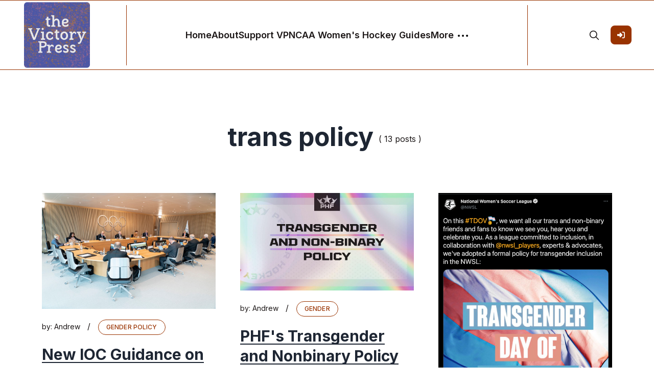

--- FILE ---
content_type: text/html; charset=utf-8
request_url: https://victorypress.org/tag/trans-policy/
body_size: 8201
content:
<!DOCTYPE html>
<html lang="en">
<head>

    <meta charset="utf-8" />
    <meta http-equiv="X-UA-Compatible" content="IE=edge" />

    <title>trans policy - The Victory Press</title>
    <meta name="HandheldFriendly" content="True" />
    <meta name="viewport" content="width=device-width, initial-scale=1.0" />

    <link rel="preconnect" href="https://fonts.googleapis.com">
    <link rel="preconnect" href="https://fonts.gstatic.com" crossorigin>
    <link href="https://fonts.googleapis.com/css2?family=Inter:wght@300;400;500;600;700;800;900&display=swap" rel="stylesheet">

    <link rel="stylesheet" type="text/css" href="https://victorypress.org/assets/css/bootstrap.min.css?v=3e6d94a215" />
    <link rel="stylesheet" type="text/css" href="https://victorypress.org/assets/css/tocbot.css?v=3e6d94a215" />
    <link rel="stylesheet" type="text/css" href="https://victorypress.org/assets/css/style.css?v=3e6d94a215" />

    <style>
        :root {
            --theme-color: #993300;
            --theme-shadow-color: #9933001f;
            --header-logo-color: #000;
            --header-bg: #f6f6f6;
            --header-color: #1e2633;
            --heading-color: #1e2633;
            --hero-button: #1e2633;
            --section-padding-lg: 100px 0;
            --section-padding-md: 75px 0;
            --section-padding-sm: 45px 0;
            --body-font: 'Inter', sans-serif;
            --heading-font: 'Inter', sans-serif;
        }
        @media only screen and (max-width: 767px) {
            :root {
                --section-padding-lg: 75px 0;
            }
        }
    </style>

    <style>
        .gh-toc > .toc-list {
            position: relative;
            overflow: hidden;
        }

        .toc-list {
            list-style: none;
        }

        .gh-toc .is-active-link::before {
            background-color: var(--ghost-accent-color); /* Defines TOC accent color based on Accent color set in Ghost Admin */
        } 
</style>

    <link rel="icon" href="https://victorypress.org/content/images/size/w256h256/2023/05/Untitled-4-1.png" type="image/png">
    <link rel="canonical" href="https://victorypress.org/tag/trans-policy/">
    <meta name="referrer" content="no-referrer-when-downgrade">
    <link rel="next" href="https://victorypress.org/tag/trans-policy/page/2/">
    
    <meta property="og:site_name" content="The Victory Press">
    <meta property="og:type" content="website">
    <meta property="og:title" content="trans policy - The Victory Press">
    <meta property="og:url" content="https://victorypress.org/tag/trans-policy/">
    <meta name="twitter:card" content="summary">
    <meta name="twitter:title" content="trans policy - The Victory Press">
    <meta name="twitter:url" content="https://victorypress.org/tag/trans-policy/">
    <meta name="twitter:site" content="@thevictorypress">
    
    <script type="application/ld+json">
{
    "@context": "https://schema.org",
    "@type": "Series",
    "publisher": {
        "@type": "Organization",
        "name": "The Victory Press",
        "url": "https://victorypress.org/",
        "logo": {
            "@type": "ImageObject",
            "url": "https://victorypress.org/content/images/2023/05/Untitled-4.png",
            "width": 60,
            "height": 60
        }
    },
    "url": "https://victorypress.org/tag/trans-policy/",
    "name": "trans policy",
    "mainEntityOfPage": "https://victorypress.org/tag/trans-policy/"
}
    </script>

    <meta name="generator" content="Ghost 6.14">
    <link rel="alternate" type="application/rss+xml" title="The Victory Press" href="https://victorypress.org/rss/">
    <script defer src="https://cdn.jsdelivr.net/ghost/portal@~2.57/umd/portal.min.js" data-i18n="true" data-ghost="https://victorypress.org/" data-key="c3b7c6a8bd9421cda1652c60f3" data-api="https://victorypress.ghost.io/ghost/api/content/" data-locale="en" crossorigin="anonymous"></script><style id="gh-members-styles">.gh-post-upgrade-cta-content,
.gh-post-upgrade-cta {
    display: flex;
    flex-direction: column;
    align-items: center;
    font-family: -apple-system, BlinkMacSystemFont, 'Segoe UI', Roboto, Oxygen, Ubuntu, Cantarell, 'Open Sans', 'Helvetica Neue', sans-serif;
    text-align: center;
    width: 100%;
    color: #ffffff;
    font-size: 16px;
}

.gh-post-upgrade-cta-content {
    border-radius: 8px;
    padding: 40px 4vw;
}

.gh-post-upgrade-cta h2 {
    color: #ffffff;
    font-size: 28px;
    letter-spacing: -0.2px;
    margin: 0;
    padding: 0;
}

.gh-post-upgrade-cta p {
    margin: 20px 0 0;
    padding: 0;
}

.gh-post-upgrade-cta small {
    font-size: 16px;
    letter-spacing: -0.2px;
}

.gh-post-upgrade-cta a {
    color: #ffffff;
    cursor: pointer;
    font-weight: 500;
    box-shadow: none;
    text-decoration: underline;
}

.gh-post-upgrade-cta a:hover {
    color: #ffffff;
    opacity: 0.8;
    box-shadow: none;
    text-decoration: underline;
}

.gh-post-upgrade-cta a.gh-btn {
    display: block;
    background: #ffffff;
    text-decoration: none;
    margin: 28px 0 0;
    padding: 8px 18px;
    border-radius: 4px;
    font-size: 16px;
    font-weight: 600;
}

.gh-post-upgrade-cta a.gh-btn:hover {
    opacity: 0.92;
}</style><script async src="https://js.stripe.com/v3/"></script>
    <script defer src="https://cdn.jsdelivr.net/ghost/sodo-search@~1.8/umd/sodo-search.min.js" data-key="c3b7c6a8bd9421cda1652c60f3" data-styles="https://cdn.jsdelivr.net/ghost/sodo-search@~1.8/umd/main.css" data-sodo-search="https://victorypress.ghost.io/" data-locale="en" crossorigin="anonymous"></script>
    
    <link href="https://victorypress.org/webmentions/receive/" rel="webmention">
    <script defer src="/public/cards.min.js?v=3e6d94a215"></script>
    <link rel="stylesheet" type="text/css" href="/public/cards.min.css?v=3e6d94a215">
    <script defer src="/public/member-attribution.min.js?v=3e6d94a215"></script><style>:root {--ghost-accent-color: #993300;}</style>
    <meta name="google-site-verification" content="3v8kCrtDTQ1UyErIamZd5sIOUX0PgDQoynvCaJgyvUE" />
<meta name="cf-2fa-verify" content="80f8b4328928659">
<script>
  var search_api_key = '006a63cd5f30a1d861f3744d98';
</script>
<!-- Global site tag (gtag.js) - Google Analytics -->
<script async src="https://www.googletagmanager.com/gtag/js?id=UA-68498118-1"></script>
<script>
  window.dataLayer = window.dataLayer || [];
  function gtag(){dataLayer.push(arguments);}
  gtag('js', new Date());

  gtag('config', 'UA-68498118-1');
</script>

</head>

<body class="tag-template tag-trans-policy default-layout">
    <div class="site-content">
        
<header class="site-header sticky">
	<div class="header-top-area">
		<div class="container-fluid">
			<div class="row align-items-center">
				<div class="col-6 col-lg-2 order-1 order-lg-0">
					<div class="header-logo-area">
	<div class="desktop-logo d-lg-block">
		<div class="site-branding">
				<a href="https://victorypress.org">
					<img src="https://victorypress.org/content/images/2023/05/Untitled-4.png" alt="The Victory Press" width="135" height="35" />
				</a>
		</div><!-- /.site-branding -->		
	</div>
</div><!-- /.header-logo-area --> 
				</div>

				<div class="col-lg-8 order-lg-1">
					<nav class="navigation">
	<div class="menu-wrapper">
		<div class="menu-content">
			<div class="mainmenu d-flex align-items-center">					
					
<div class="genelia-nav-wrapper"> 
    <ul class="nav desktop-nav">
        <!-- Loop through the navigation items -->
        <li class="nav-home"><a href="https://victorypress.org/">Home</a></li>
        <li class="nav-about"><a href="https://victorypress.org/about/">About</a></li>
        <li class="nav-support-vp"><a href="https://victorypress.org/subscribe-to-the-victory-press/">Support VP</a></li>
        <li class="nav-ncaa-womens-hockey-guides"><a href="https://victorypress.org/victory-press-guides-to-ncaa-womens-hockey/">NCAA Women&#x27;s Hockey Guides</a></li>
        <!-- End the loop -->

        <li class="more-nav-elements">
            <a href="#" class="more-btn">
                <span>More</span>
                <svg role="img" viewBox="0 0 20 4" xmlns="http://www.w3.org/2000/svg"><path d="M2 4A2 2 0 102.001.001 2 2 0 002 4zm8 0a2 2 0 10.001-3.999A2 2 0 0010 4zm8 0a2 2 0 10.001-3.999A2 2 0 0018 4z"></path></svg>
            </a>
            <ul class="auto-nav-more-list">
                    <li class="nav-tags"><a href="https://victorypress.org/tags/">Tags</a></li>
                    <li class="nav-full-post-archive"><a href="https://victorypress.org/archive/">Full Post Archive</a></li>
            </ul>
      </li>
    </ul>

    <div class="mobile-sidebar-menu sidebar-menu">
		<div class="overlaybg"></div>
        <div class="offcanvas">
            <div class="navigation">
                <ul class="mainmenu">
                        <li class="nav-home"><a href="https://victorypress.org/">Home</a></li>
                        <li class="nav-about"><a href="https://victorypress.org/about/">About</a></li>
                        <li class="nav-support-vp"><a href="https://victorypress.org/subscribe-to-the-victory-press/">Support VP</a></li>
                        <li class="nav-ncaa-womens-hockey-guides"><a href="https://victorypress.org/victory-press-guides-to-ncaa-womens-hockey/">NCAA Women&#x27;s Hockey Guides</a></li>
                        <li class="nav-tags"><a href="https://victorypress.org/tags/">Tags</a></li>
                        <li class="nav-full-post-archive"><a href="https://victorypress.org/archive/">Full Post Archive</a></li>
                    
                                    
                    <li class="nav-signin">
                                <a href="#/portal/signin" data-portal="signin">Sign In</a>
                    </li>
                </ul>
            </div>
        </div>
	</div>
</div>
			</div>
		</div> <!-- /.hours-content-->
	</div><!-- /.menu-wrapper -->
</nav> 
				</div>
				
				<div class="col-6 col-lg-2 order-2 order-lg-2">
					<div class="d-flex justify-content-end align-items-center">
        <button class="gh-search-icon" aria-label="search" data-ghost-search style="display: inline-flex; justify-content: center; align-items: center; width: 32px; height: 32px; padding: 0; border: 0; color: inherit; background-color: transparent; cursor: pointer; outline: none;"><svg width="20" height="20" fill="none" viewBox="0 0 24 24"><path d="M14.949 14.949a1 1 0 0 1 1.414 0l6.344 6.344a1 1 0 0 1-1.414 1.414l-6.344-6.344a1 1 0 0 1 0-1.414Z" fill="currentColor"/><path d="M10 3a7 7 0 1 0 0 14 7 7 0 0 0 0-14Zm-9 7a9 9 0 1 1 18 0 9 9 0 0 1-18 0Z" fill="currentColor"/></svg></button>
    


    <div class="header-right-area">
        <div class="hamburger-menus">
            <span></span>
            <span></span>
            <span></span>
        </div>
    </div>

            <a class="gh-head-button button d-none d-lg-block ms-3" href="https://victorypress.org/#/portal/signin"><span>Sign In</span><svg xmlns="http://www.w3.org/2000/svg" viewBox="0 0 512 512"><path d="M217.9 105.9L340.7 228.7c7.2 7.2 11.3 17.1 11.3 27.3s-4.1 20.1-11.3 27.3L217.9 406.1c-6.4 6.4-15 9.9-24 9.9c-18.7 0-33.9-15.2-33.9-33.9l0-62.1L32 320c-17.7 0-32-14.3-32-32l0-64c0-17.7 14.3-32 32-32l128 0 0-62.1c0-18.7 15.2-33.9 33.9-33.9c9 0 17.6 3.6 24 9.9zM352 416l64 0c17.7 0 32-14.3 32-32l0-256c0-17.7-14.3-32-32-32l-64 0c-17.7 0-32-14.3-32-32s14.3-32 32-32l64 0c53 0 96 43 96 96l0 256c0 53-43 96-96 96l-64 0c-17.7 0-32-14.3-32-32s14.3-32 32-32z"/></svg></a>
</div> 
				</div>
			</div>
		</div>
	</div><!-- /.header-top-area -->
</header>
<div class="overlaybg"></div>
<main class="main-wrapper">
	<div class="container">
		<div class="row justify-content-between">
			<div class="col-lg-12">
				<div class="row justify-content-center">
					<div class="col-md-10">
						<div class="row text-center justify-content-center mb-2">
							<div class="col-7 col-md-3">
							</div>  
						</div>

						<div class="row text-center justify-content-center mt-4">
							<div class="author-header-content col-md-9">
								<div class="tag-blocks d-flex align-items-center justify-content-center mb-2" style="color: ;">
									<div class="tag-inner">
										<h2 class="global-title" style="color: ;">trans policy</h2>
									</div>
									<div class="tag-inner">
										( 13 posts )
									</div>
								</div>

								<div class="tag-blocks">
									<p class="author-bio">
									</p>
								</div>
							</div>                          
						</div>
					</div>
				</div>             				
			</div>
		</div>
	</div>

	<div class="container">
		<div class="row mt-3">
			<div class="col-lg-12 mt-5">
				<div class="row gx-5" id="post-masonry">
						<div class="col-lg-4 post-loop">
							<article class="post tag-gender-policy tag-trans-policy tag-international-olympic-committee">
	<figure class="thumb-wrap">
		<a href="/2021/11/23/new-ioc-guidance-on-trans-and-gender-diverse-inclusion-can-forge-the-path-ahead-to-the-real-work/">
     <img src="/content/images/2021/11/51674672168_a7e5e2907f_k.jpg" width="400"/>
		</a>
	</figure>
	<!--./ thumb-wrap -->
	
	<div class="content-entry-wrap">
		<div class="mb-1">
			<span class="author">
				by: <a href="/author/andrew/">Andrew</a>
			</span>
			<span class="post-devider">/</span>
			<span class="entry-category">
				    
				<a href="/tag/gender-policy/">gender policy</a>
			</span>
		</div>
		
		<h3 class="entry-title">
			<a href="/2021/11/23/new-ioc-guidance-on-trans-and-gender-diverse-inclusion-can-forge-the-path-ahead-to-the-real-work/">
				New IOC Guidance on Trans and Gender Diverse Inclusion Can Forge the Path Ahead to the Real Work
			</a>
		</h3>
	</div>
	<!--./ content-entry-wrap -->
</article>
						</div>
						<div class="col-lg-4 post-loop">
							<article class="post tag-gender tag-gender-policy tag-trans-policy tag-nonbinary-policy tag-ice-hockey tag-premier-hockey-federation tag-phf tag-lisa-haley tag-chris-mosier tag-athlete-ally">
	<figure class="thumb-wrap">
		<a href="/2021/10/21/phfs-transgender-and-nonbinary-policy-makes-progress-but-falls-short-of-inclusion/">
     <img src="/content/images/2021/10/1634306574-1223.jpg" width="400"/>
		</a>
	</figure>
	<!--./ thumb-wrap -->
	
	<div class="content-entry-wrap">
		<div class="mb-1">
			<span class="author">
				by: <a href="/author/andrew/">Andrew</a>
			</span>
			<span class="post-devider">/</span>
			<span class="entry-category">
				    
				<a href="/tag/gender/">gender</a>
			</span>
		</div>
		
		<h3 class="entry-title">
			<a href="/2021/10/21/phfs-transgender-and-nonbinary-policy-makes-progress-but-falls-short-of-inclusion/">
				PHF&#x27;s Transgender and Nonbinary Policy Makes Progress, but Falls Short of Inclusion
			</a>
		</h3>
	</div>
	<!--./ content-entry-wrap -->
</article>
						</div>
						<div class="col-lg-4 post-loop">
							<article class="post tag-nwsl tag-soccer tag-trans-policy tag-gender-policy">
	<figure class="thumb-wrap">
		<a href="/2021/04/07/on-the-nwsls-performance-of-trans-inclusion/">
     <img src="/content/images/2021/04/Screen-Shot-2021-04-07-at-1.28.43-PM.png" width="400"/>
		</a>
	</figure>
	<!--./ thumb-wrap -->
	
	<div class="content-entry-wrap">
		<div class="mb-1">
			<span class="author">
				by: <a href="/author/leo/">Leo Baudhuin</a>
			</span>
			<span class="post-devider">/</span>
			<span class="entry-category">
				    
				<a href="/tag/nwsl/">nwsl</a>
			</span>
		</div>
		
		<h3 class="entry-title">
			<a href="/2021/04/07/on-the-nwsls-performance-of-trans-inclusion/">
				On the NWSL&#x27;s Performance of Trans Inclusion
			</a>
		</h3>
	</div>
	<!--./ content-entry-wrap -->
</article>
						</div>
						<div class="col-lg-4 post-loop">
							<article class="post tag-soccer tag-nwsl tag-trans-policy tag-inclusion tag-gender tag-gender-policy">
	<figure class="thumb-wrap">
		<a href="/2021/04/03/the-nwsl-policy-on-transgender-athletes-is-not-a-policy-of-trans-inclusion/">
     <img src="/content/images/2021/04/travis-jones-bJp_wwRmF1I-unsplash--1-.jpg" width="400"/>
		</a>
	</figure>
	<!--./ thumb-wrap -->
	
	<div class="content-entry-wrap">
		<div class="mb-1">
			<span class="author">
				by: <a href="/author/andrew/">Andrew</a>
			</span>
			<span class="post-devider">/</span>
			<span class="entry-category">
				    
				<a href="/tag/soccer/">soccer</a>
			</span>
		</div>
		
		<h3 class="entry-title">
			<a href="/2021/04/03/the-nwsl-policy-on-transgender-athletes-is-not-a-policy-of-trans-inclusion/">
				The NWSL Policy on Transgender Athletes is Not a Policy of Trans Inclusion
			</a>
		</h3>
	</div>
	<!--./ content-entry-wrap -->
</article>
						</div>
						<div class="col-lg-4 post-loop">
							<article class="post tag-gender-policy tag-gender tag-intersex-policy tag-trans-policy tag-transphobia tag-pride tag-queer-advocacy">
	<figure class="thumb-wrap">
		<a href="/2019/06/09/pride-celebrations-in-sports-are-failing-trans-and-gender-diverse-people/">
     <img src="/content/images/2019/06/cecilie-johnsen-1154701-unsplash-1.jpg" width="400"/>
		</a>
	</figure>
	<!--./ thumb-wrap -->
	
	<div class="content-entry-wrap">
		<div class="mb-1">
			<span class="author">
				by: <a href="/author/andrew/">Andrew</a>
			</span>
			<span class="post-devider">/</span>
			<span class="entry-category">
				    
				<a href="/tag/gender-policy/">gender policy</a>
			</span>
		</div>
		
		<h3 class="entry-title">
			<a href="/2019/06/09/pride-celebrations-in-sports-are-failing-trans-and-gender-diverse-people/">
				Pride Celebrations in Sports Are Failing Trans and Gender Diverse People
			</a>
		</h3>
	</div>
	<!--./ content-entry-wrap -->
</article>
						</div>
						<div class="col-lg-4 post-loop">
							<article class="post tag-gender-policy tag-trans-policy tag-nonbinary-policy tag-ice-hockey tag-usa-hockey">
	<figure class="thumb-wrap">
		<a href="/2019/01/28/usa-hockeys-new-trans-and-non-binary-guidelines-dont-amount-to-inclusion-for-many-trans-and-non-binary-athletes/">
     <img src="/content/images/2019/01/125548ab2cf9ac833637ba97bfc9089d.jpeg" width="400"/>
		</a>
	</figure>
	<!--./ thumb-wrap -->
	
	<div class="content-entry-wrap">
		<div class="mb-1">
			<span class="author">
				by: <a href="/author/andrew/">Andrew</a>
			</span>
			<span class="post-devider">/</span>
			<span class="entry-category">
				    
				<a href="/tag/gender-policy/">gender policy</a>
			</span>
		</div>
		
		<h3 class="entry-title">
			<a href="/2019/01/28/usa-hockeys-new-trans-and-non-binary-guidelines-dont-amount-to-inclusion-for-many-trans-and-non-binary-athletes/">
				USA Hockey&#x27;s New Trans and Non-Binary Guidelines Don&#x27;t Amount to Inclusion for Many Trans and Non-Binary Athletes
			</a>
		</h3>
	</div>
	<!--./ content-entry-wrap -->
</article>
						</div>
						<div class="col-lg-4 post-loop">
							<article class="post tag-u-sports tag-cis tag-trans-policy tag-gender-policy">
	<figure class="thumb-wrap">
		<a href="/2018/10/01/u-sports-makes-incremental-but-not-groundbreaking-progress-with-transgender-inclusion-policy/">
     <img src="/content/images/2018/10/sports-U-Sports-Logo-rgb.jpg" width="400"/>
		</a>
	</figure>
	<!--./ thumb-wrap -->
	
	<div class="content-entry-wrap">
		<div class="mb-1">
			<span class="author">
				by: <a href="/author/andrew/">Andrew</a>
			</span>
			<span class="post-devider">/</span>
			<span class="entry-category">
				    
				<a href="/tag/u-sports/">u sports</a>
			</span>
		</div>
		
		<h3 class="entry-title">
			<a href="/2018/10/01/u-sports-makes-incremental-but-not-groundbreaking-progress-with-transgender-inclusion-policy/">
				U Sports Makes Incremental, but Not Groundbreaking, Progress with Transgender Inclusion Policy
			</a>
		</h3>
	</div>
	<!--./ content-entry-wrap -->
</article>
						</div>
						<div class="col-lg-4 post-loop">
							<article class="post tag-gender tag-gender-policy tag-international-olympic-committee tag-international-association-of-athletics-federations tag-iaaf tag-caster-semenya tag-intersex-policy tag-testosterone tag-trans-policy tag-features tag-dutee-chand">
	<figure class="thumb-wrap">
		<a href="/2018/05/02/new-iaaf-testosterone-regulations-are-bigoted-and-targeted/">
     <img src="/content/images/2018/04/7763624018_5f8d98876f_k.jpg" width="400"/>
		</a>
	</figure>
	<!--./ thumb-wrap -->
	
	<div class="content-entry-wrap">
		<div class="mb-1">
			<span class="author">
				by: <a href="/author/andrew/">Andrew</a>
			</span>
			<span class="post-devider">/</span>
			<span class="entry-category">
				    
				<a href="/tag/gender/">gender</a>
			</span>
		</div>
		
		<h3 class="entry-title">
			<a href="/2018/05/02/new-iaaf-testosterone-regulations-are-bigoted-and-targeted/">
				New IAAF Testosterone Regulations are Bigoted and Targeted
			</a>
		</h3>
	</div>
	<!--./ content-entry-wrap -->
</article>
						</div>
						<div class="col-lg-4 post-loop">
							<article class="post tag-gender-policy tag-trans-policy tag-features tag-gender tag-intersex-policy tag-transphobia tag-international-olympic-committee tag-recreational-sports tag-youth-sports tag-stockholm-consensus">
	<figure class="thumb-wrap">
		<a href="/2018/01/04/the-opposite-of-fair-play-part-iii/">
     <img src="/content/images/2018/01/281913265_1f92ce2616_b.jpg" width="400"/>
		</a>
	</figure>
	<!--./ thumb-wrap -->
	
	<div class="content-entry-wrap">
		<div class="mb-1">
			<span class="author">
				by: <a href="/author/andrew/">Andrew</a>
			</span>
			<span class="post-devider">/</span>
			<span class="entry-category">
				    
				<a href="/tag/gender-policy/">gender policy</a>
			</span>
		</div>
		
		<h3 class="entry-title">
			<a href="/2018/01/04/the-opposite-of-fair-play-part-iii/">
				The Opposite of Fair Play: Part III
			</a>
		</h3>
	</div>
	<!--./ content-entry-wrap -->
</article>
						</div>
				</div>
				<div class="row">
					<div class="col-12 text-center">
						<div class="load-more-btn-area">
	<a href="#" class="load-more-btn js-load-posts">Load More</a>
</div>
<nav class="navigation paging-navigation text-center pd-t-5 d-none">
    <span class="page-number">Page 1 of 2</span>
        <a class="older-posts" href="/tag/trans-policy/page/2/">Older Posts &rarr;</a>
</nav>
					</div>
				</div>
			</div>
		</div>
	</div>
</main>

        <footer class="site-footer">
	<div class="footer-widget-area">
		<div class="container-xxl">
			<div class="row">
				<!--~~~~~ Start Widget Location ~~~~~-->
<div class="col-lg-4 col-md-6">
	<aside class="widget bt-location-widget">
		<div class="widget-content">
			<!-- f-logo -->
			<div class="f-logo">
					<a href="https://victorypress.org">
						<img src="https://victorypress.org/content/images/2023/05/Untitled-4.png" alt="The Victory Press" width="135" height="35" />
					</a>
			</div>

			<div class="info-box">
				<p id="about-us-content">the Victory Press is an LLC based in Milwaukee, Wisconsin, United States</p>
			</div>
		</div>
	</aside>
</div>
<!--~./ end location widget ~-->															</div>
		</div>
	</div>
	<!--~./ end footer widgets area ~-->

	<div class="footer-bottom-area">
		<div class="container-xxl">
			<div class="row">
				<div class="col-md-7 bottom-block">
					<div class="text-center text-lg-end">
						<div class="social-content">
    <a href="https://x.com/thevictorypress" target="_blank" rel="noopener"><svg role="img" viewBox="0 0 24 24" xmlns="http://www.w3.org/2000/svg"><path d="M23.954 4.569c-.885.389-1.83.654-2.825.775 1.014-.611 1.794-1.574 2.163-2.723-.951.555-2.005.959-3.127 1.184-.896-.959-2.173-1.559-3.591-1.559-2.717 0-4.92 2.203-4.92 4.917 0 .39.045.765.127 1.124C7.691 8.094 4.066 6.13 1.64 3.161c-.427.722-.666 1.561-.666 2.475 0 1.71.87 3.213 2.188 4.096-.807-.026-1.566-.248-2.228-.616v.061c0 2.385 1.693 4.374 3.946 4.827-.413.111-.849.171-1.296.171-.314 0-.615-.03-.916-.086.631 1.953 2.445 3.377 4.604 3.417-1.68 1.319-3.809 2.105-6.102 2.105-.39 0-.779-.023-1.17-.067 2.189 1.394 4.768 2.209 7.557 2.209 9.054 0 13.999-7.496 13.999-13.986 0-.209 0-.42-.015-.63.961-.689 1.8-1.56 2.46-2.548l-.047-.02z"></path></svg></a>
</div>					</div>
				</div>
				<div class="col-md-5 bottom-block">
					<div class="copyright-text text-center text-lg-start">
							<p><a href="https://victorypress.org">The Victory Press</a> &copy; 2026. All rights reserved.</p>
					</div>
				</div>
			</div>
		</div>
	</div>
	<!--~./ end footer bottom area ~-->
</footer>    </div>

    <!--search overlay content-->
<div class="overlay-content">
    <div class="overlay-close"></div>
    <div class="search-area search-overly  d-flex justify-content-center aligh-items-center flex-column">
        <div class="cus-container">
            <div class="search-input-area d-flex align-items-center">
                <input type="text" id="search-input" class="form-control" placeholder="type your keywords...">
                <small class="esc">ESC</small>
                <span><svg xmlns="http://www.w3.org/2000/svg" viewBox="0 0 512 512"><path d="M505 442.7L405.3 343c-4.5-4.5-10.6-7-17-7H372c27.6-35.3 44-79.7 44-128C416 93.1 322.9 0 208 0S0 93.1 0 208s93.1 208 208 208c48.3 0 92.7-16.4 128-44v16.3c0 6.4 2.5 12.5 7 17l99.7 99.7c9.4 9.4 24.6 9.4 33.9 0l28.3-28.3c9.4-9.4 9.4-24.6.1-34zM208 336c-70.7 0-128-57.2-128-128 0-70.7 57.2-128 128-128 70.7 0 128 57.2 128 128 0 70.7-57.2 128-128 128z"/></svg></span>
                <div class="bar-dismiss"><span class="close-icons"><svg xmlns="http://www.w3.org/2000/svg" viewBox="0 0 320 512"><path d="M310.6 150.6c12.5-12.5 12.5-32.8 0-45.3s-32.8-12.5-45.3 0L160 210.7 54.6 105.4c-12.5-12.5-32.8-12.5-45.3 0s-12.5 32.8 0 45.3L114.7 256 9.4 361.4c-12.5 12.5-12.5 32.8 0 45.3s32.8 12.5 45.3 0L160 301.3 265.4 406.6c12.5 12.5 32.8 12.5 45.3 0s12.5-32.8 0-45.3L205.3 256 310.6 150.6z"/></svg></span></div>
            </div>
            <!-- search result content -->
            <div class="search-result">
                <div class="custom">
                    <h2 class="no-result"><span>0</span> results found in this keyword</h2>
                    <div id="search-full-content"></div>
                </div>
            </div>
        </div>
    </div>
</div>    
    <a href='#top' id='scroll-top' class='topbutton btn-hide'>
        <svg class="progress-circle" width="100%" height="100%" viewBox="-1 -1 102 102">
            <path d="M50,1 a49,49 0 0,1 0,98 a49,49 0 0,1 0,-98"/>
        </svg>
        <svg xmlns="http://www.w3.org/2000/svg" class="icon icon-tabler icon-tabler-arrow-up" width="24" height="24" viewBox="0 0 24 24" stroke-width="1.5" stroke="cuurentColor" fill="none" stroke-linecap="round" stroke-linejoin="round">
            <path stroke="none" d="M0 0h24v24H0z" fill="none"></path>
            <line x1="12" y1="5" x2="12" y2="19"></line>
            <line x1="18" y1="11" x2="12" y2="5"></line>
            <line x1="6" y1="11" x2="12" y2="5"></line>
        </svg>
    </a>

    <script>
        var serachContentApi = "https://victorypress.org/ghost/api/v3/content/posts/?key=" + window.contentApiKey + "&limit=all&fields=id,title,excerpt,feature_image,custom_excerpt,url,published_at&formats=plaintext&include=tags";
        
        var pagination_next_page_number       = '2',
            pagination_available_pages_number = '2';
    </script>

    <script src="https://victorypress.org/assets/js/jquery.js?v=3e6d94a215"></script>
    <script src="https://victorypress.org/assets/js/plugin.js?v=3e6d94a215"></script>
    <script src="https://victorypress.org/assets/js/fslightbox.js?v=3e6d94a215"></script>
    <script src="https://victorypress.org/assets/js/imagesloaded.pkgd.min.js?v=3e6d94a215"></script>
    <script src="https://victorypress.org/assets/js/isotope.pkgd.min.js?v=3e6d94a215"></script>
    <script src="https://victorypress.org/assets/js/packery-mode.pkgd.min.js?v=3e6d94a215"></script>
    <script src="https://victorypress.org/assets/js/tocbot.min.js?v=3e6d94a215"></script>

    <script src="https://victorypress.org/assets/js/main.js?v=3e6d94a215"></script>

    <script>
        // Parse the URL parameter
        function getParameterByName(name, url) {
            if (!url) url = window.location.href;
            name = name.replace(/[\[\]]/g, "\\$&");
            var regex = new RegExp("[?&]" + name + "(=([^&#]*)|&|#|$)"),
                results = regex.exec(url);
            if (!results) return null;
            if (!results[2]) return '';
            return decodeURIComponent(results[2].replace(/\+/g, " "));
        }

        // Give the parameter a variable name
        var action = getParameterByName('action');
        var success = getParameterByName('success');
        var layouts = getParameterByName('layout');

        // Show 505 Error Page
        if( layouts === '505' ) {
            document.getElementById("error-404").src = '/assets/images/error-505.webp';
        }

        $(document).ready(function () {
            if (action == 'subscribe' && (success === null || success === 'true')) {
                $('body').addClass('subscribe-success');
            }

            if (action == 'subscribe' && success === 'false') {
                $('body').addClass('subscribe-failure');
            }

            $('.subscribe-notification .subscribe-close-button').click(function () {
                $('.subscribe-notification').addClass('close');
            });

            // Reset form on opening subscrion overlay
            $('.subscribe-btn').on('click', function() {
                $('.subscribe-overlay form').removeClass();
                $('.subscribe-email').val('');
            });
        });

        function setCookie(cname, cvalue) {
            const d = new Date();
            d.setTime(d.getTime() + (30 * 24 * 60 * 60 * 1000));
            let expires = "expires="+d.toUTCString();
            document.cookie = cname + "=" + cvalue + ";" + expires + ";path=/";
        }
        
        function getCookie(cname) {
            let name = cname + "=";
            let ca = document.cookie.split(';');
            for(let i = 0; i < ca.length; i++) {
            let c = ca[i];
            while (c.charAt(0) == ' ') {
                c = c.substring(1);
            }
            if (c.indexOf(name) == 0) {
                return c.substring(name.length, c.length);
            }
            }
            return "";
        }

        function delete_cookie(name) {
            document.cookie = name +'=; Path=/; Expires=Thu, 01 Jan 1970 00:00:01 GMT;';
        }


        var get_layout = getCookie('layout_mode');
        if( get_layout == 'dark' || layouts == 'dark' ) {
            document.querySelector('.switcher').classList.add('active');
            document.querySelector('body').classList.add('dark-layout');
        } else {
            document.querySelector('.switcher').classList.remove('active');
            document.querySelector('body').classList.remove('dark-layout');
        }

    </script>
    <script>
        tocbot.init({
            // Where to render the table of contents.
            tocSelector: '.toc',
            // Where to grab the headings to build the table of contents.
            contentSelector: '.post-details',
            // Which headings to grab inside of the contentSelector element.
            headingSelector: 'h1, h2, h3, h4',
        });
    </script>

    
    

    

</body>
</html>
